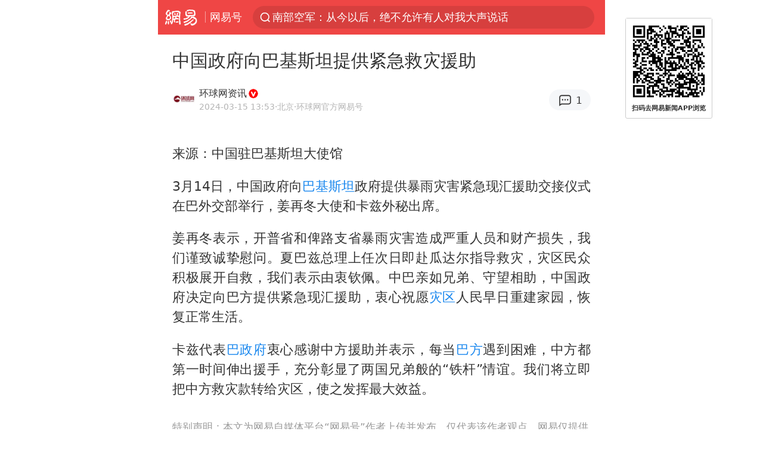

--- FILE ---
content_type: text/html; charset=utf-8
request_url: https://www.google.com/recaptcha/api2/aframe
body_size: 265
content:
<!DOCTYPE HTML><html><head><meta http-equiv="content-type" content="text/html; charset=UTF-8"></head><body><script nonce="aRpts4Ee-nZVhGsoJM3_bg">/** Anti-fraud and anti-abuse applications only. See google.com/recaptcha */ try{var clients={'sodar':'https://pagead2.googlesyndication.com/pagead/sodar?'};window.addEventListener("message",function(a){try{if(a.source===window.parent){var b=JSON.parse(a.data);var c=clients[b['id']];if(c){var d=document.createElement('img');d.src=c+b['params']+'&rc='+(localStorage.getItem("rc::a")?sessionStorage.getItem("rc::b"):"");window.document.body.appendChild(d);sessionStorage.setItem("rc::e",parseInt(sessionStorage.getItem("rc::e")||0)+1);localStorage.setItem("rc::h",'1769017258124');}}}catch(b){}});window.parent.postMessage("_grecaptcha_ready", "*");}catch(b){}</script></body></html>

--- FILE ---
content_type: text/plain; charset=utf-8
request_url: https://nex.163.com/q?c=dy&t=wap_stream&l=404&app=314EA67F&nt=4G&os=null&source=other&usergroup=e&cb=callback_1769017250033_rnd_52863835
body_size: 1965
content:
callback_1769017250033_rnd_52863835({"result":1,"ads":[{"category":"dy","location":"404","position":404,"style":"codeAD","adid":"yt-333394-5910","title":"","content":"","requestTime":1769017252437,"relatedActionLinks":[{"type":"feedback","url":"https://nex.163.com/ssp/event2?data=i6uD%2BtEkS5FvQdHHVGvyOfgd6x%2BJd7aBy5CGIX1lhAyY6SOR8nb%2FS6LMpZ2rW9rcUbbom%2FI2WMcAvhmw3j%2FF5ESG2neWSW%2BRQjhYNnYAuMNqNrJhz9N5n65whmo5rmH6fLXe4sxSKXQWKDG5jyh5myglZyL9%2FzlrBy6ppD8D4lopGQW8UFfu%2FmwOaFEnLv2%2FH1B0zYiY%2FMNyYHODZwGPnZh0UG4R9aZJO03u3o3m4rbqzG6qzze7qJS8GNgSwnLcKapauND1AsC1zHu2HxruJGPI5ZW7qJA%2BjkSlBU0yeIxo28JDIWJlSK9MYaSWSEP13yncn0TeCEONPDG%2Bw5aoHo9d4V75WhkYsVaqm6XejJ7CEAO7U0yWkp1nu8AcsMJAmhd33eIhI1Qi6KrXx2Ox09wIOTNrxbOv1dqeteaYvTxyIBHmh9l9CNSSluvEUyNyUJFjfhXQ2Kexr8sURLwOwjqM7THgChFFOO3Oul3tM2ADZqA0o08tmVT17k1FB%2F%2FfQV5Ra8sm68sPC9OV7N%2BD%2Bz4RFhlr0QLAknftZTXe8LSSIHm9RNXiip0U5ihsSmTt4fTQ6ImXdf1JejDbWjvvgTyl2OvZQGgiFPOC6zL5obkDnfCwNHxeqktNI4iav%2Bnsgge5jmG08KMtLko0oRA7nvO1yQC33D%2FPrVJMqM14z%2BXk99PuxerUSKNGt4PpE1aOeCt3WHe9Fz0w3Fl%2FRiOIs6ABUSxcHKQBGJv%2BlcIvQQV%2FBGVW9lqY85IyjyQu3Z08W%2F4fNWCGtApKjv9tnrcm25NG%2BoL9liI3Yy4jnGqNiwrdDANzHZ6d10kdqZ0ph9sTcKnJT4gO5kzET8obmG0RRFaTcFkPTOgim%2BOMpMmlWAcWBiNSncg2XhuaS6o00a%2B4W0EwoLvyv9Ut8Ll%2BP2P2ug75sAQ2UB%2FDuE%2FG%2FE7Awd6EJ2TJHInOh695Tzw8dFQloSQJdDIHHbxascjapESmySQeHh3ca0bbwD6Q0UZPdXp7BA4yFEg2xSp2d3wN0%2FzmytJ5D9iIk6FsRpFmBfAAEVAs%2FDh0vL9KDLj4u3s0YBsXUJbwom5NYCqBYSp3XchOUjI%2BBr%2BXQswKiVLuhn9POg%3D%3D&event=19&ect=reason"}],"ext_param":{},"monitor":[{"action":0,"url":"https://yp.ws.126.net/ytf/fs?mt=100&yte=[base64]&wsg=-&lks=-&ptc=1"},{"action":1,"url":"https://yp.ws.126.net/ytf/fc?mt=101&yte=[base64]&wsg=-&lks=-&ptc=1"},{"action":0,"url":"https://nex.163.com/ssp/show2?data=i6uD%2BtEkS5FvQdHHVGvyOfgd6x%2BJd7aBy5CGIX1lhAyY6SOR8nb%2FS6LMpZ2rW9rcUbbom%2FI2WMcAvhmw3j%2FF5ESG2neWSW%2BRQjhYNnYAuMNqNrJhz9N5n65whmo5rmH6fLXe4sxSKXQWKDG5jyh5myglZyL9%2FzlrBy6ppD8D4lopGQW8UFfu%2FmwOaFEnLv2%2FH1B0zYiY%2FMNyYHODZwGPnZh0UG4R9aZJO03u3o3m4rbqzG6qzze7qJS8GNgSwnLcKapauND1AsC1zHu2HxruJGPI5ZW7qJA%2BjkSlBU0yeIxo28JDIWJlSK9MYaSWSEP13yncn0TeCEONPDG%2Bw5aoHo9d4V75WhkYsVaqm6XejJ7CEAO7U0yWkp1nu8AcsMJAmhd33eIhI1Qi6KrXx2Ox09wIOTNrxbOv1dqeteaYvTxyIBHmh9l9CNSSluvEUyNyUJFjfhXQ2Kexr8sURLwOwjqM7THgChFFOO3Oul3tM2ADZqA0o08tmVT17k1FB%2F%2FfQV5Ra8sm68sPC9OV7N%2BD%2Bz4RFhlr0QLAknftZTXe8LSSIHm9RNXiip0U5ihsSmTt4fTQ6ImXdf1JejDbWjvvgTyl2OvZQGgiFPOC6zL5obkDnfCwNHxeqktNI4iav%2Bnsgge5jmG08KMtLko0oRA7nvO1yQC33D%2FPrVJMqM14z%2BXk99PuxerUSKNGt4PpE1aOeCt3WHe9Fz0w3Fl%2FRiOIs6ABUSxcHKQBGJv%2BlcIvQQV%2FBGVW9lqY85IyjyQu3Z08W%2F4fNWCGtApKjv9tnrcm25NG%2BoL9liI3Yy4jnGqNiwrdDANzHZ6d10kdqZ0ph9sTcKnJT4gO5kzET8obmG0RRFaTcFkPTOgim%2BOMpMmlWAcWBiNSncg2XhuaS6o00a%2B4W0EwoLvyv9Ut8Ll%2BP2P2ug75sAQ2UB%2FDuE%2FG%2FE7Awd6EJ2TJHInOh695Tzw8dFQloSQJdDIHHbxascjapESmySQeHh3ca0bbwD6Q0UZPdXp7BA4yFEg2xSp2d3wN0%2FzmytJ5D9iIk6FsRpFmBfAAEVAs%2FDh0vL9KDLj4u3s0YBsXUJbwom5NYCqBYSp3XchOUjI%2BBr%2BXQswKiVLuhn9POg%3D%3D&v=1&event=0&ect="},{"action":1,"url":"https://nex.163.com/ssp/click2?data=i6uD%2BtEkS5FvQdHHVGvyOfgd6x%2BJd7aBy5CGIX1lhAyY6SOR8nb%2FS6LMpZ2rW9rcUbbom%2FI2WMcAvhmw3j%2FF5ESG2neWSW%2BRQjhYNnYAuMNqNrJhz9N5n65whmo5rmH6fLXe4sxSKXQWKDG5jyh5myglZyL9%2FzlrBy6ppD8D4lopGQW8UFfu%2FmwOaFEnLv2%2FH1B0zYiY%2FMNyYHODZwGPnZh0UG4R9aZJO03u3o3m4rbqzG6qzze7qJS8GNgSwnLcKapauND1AsC1zHu2HxruJGPI5ZW7qJA%2BjkSlBU0yeIxo28JDIWJlSK9MYaSWSEP13yncn0TeCEONPDG%2Bw5aoHo9d4V75WhkYsVaqm6XejJ7CEAO7U0yWkp1nu8AcsMJAmhd33eIhI1Qi6KrXx2Ox09wIOTNrxbOv1dqeteaYvTxyIBHmh9l9CNSSluvEUyNyUJFjfhXQ2Kexr8sURLwOwjqM7THgChFFOO3Oul3tM2ADZqA0o08tmVT17k1FB%2F%2FfQV5Ra8sm68sPC9OV7N%2BD%2Bz4RFhlr0QLAknftZTXe8LSSIHm9RNXiip0U5ihsSmTt4fTQ6ImXdf1JejDbWjvvgTyl2OvZQGgiFPOC6zL5obkDnfCwNHxeqktNI4iav%2Bnsgge5jmG08KMtLko0oRA7nvO1yQC33D%2FPrVJMqM14z%2BXk99PuxerUSKNGt4PpE1aOeCt3WHe9Fz0w3Fl%2FRiOIs6ABUSxcHKQBGJv%2BlcIvQQV%2FBGVW9lqY85IyjyQu3Z08W%2F4fNWCGtApKjv9tnrcm25NG%2BoL9liI3Yy4jnGqNiwrdDANzHZ6d10kdqZ0ph9sTcKnJT4gO5kzET8obmG0RRFaTcFkPTOgim%2BOMpMmlWAcWBiNSncg2XhuaS6o00a%2B4W0EwoLvyv9Ut8Ll%2BP2P2ug75sAQ2UB%2FDuE%2FG%2FE7Awd6EJ2TJHInOh695Tzw8dFQloSQJdDIHHbxascjapESmySQeHh3ca0bbwD6Q0UZPdXp7BA4yFEg2xSp2d3wN0%2FzmytJ5D9iIk6FsRpFmBfAAEVAs%2FDh0vL9KDLj4u3s0YBsXUJbwom5NYCqBYSp3XchOUjI%2BBr%2BXQswKiVLuhn9POg%3D%3D&v=1&event=1&ect="},{"action":19,"url":"https://nex.163.com/ssp/event2?data=i6uD%2BtEkS5FvQdHHVGvyOfgd6x%2BJd7aBy5CGIX1lhAyY6SOR8nb%2FS6LMpZ2rW9rcUbbom%2FI2WMcAvhmw3j%2FF5ESG2neWSW%2BRQjhYNnYAuMNqNrJhz9N5n65whmo5rmH6fLXe4sxSKXQWKDG5jyh5myglZyL9%2FzlrBy6ppD8D4lopGQW8UFfu%2FmwOaFEnLv2%2FH1B0zYiY%2FMNyYHODZwGPnZh0UG4R9aZJO03u3o3m4rbqzG6qzze7qJS8GNgSwnLcKapauND1AsC1zHu2HxruJGPI5ZW7qJA%2BjkSlBU0yeIxo28JDIWJlSK9MYaSWSEP13yncn0TeCEONPDG%2Bw5aoHo9d4V75WhkYsVaqm6XejJ7CEAO7U0yWkp1nu8AcsMJAmhd33eIhI1Qi6KrXx2Ox09wIOTNrxbOv1dqeteaYvTxyIBHmh9l9CNSSluvEUyNyUJFjfhXQ2Kexr8sURLwOwjqM7THgChFFOO3Oul3tM2ADZqA0o08tmVT17k1FB%2F%2FfQV5Ra8sm68sPC9OV7N%2BD%2Bz4RFhlr0QLAknftZTXe8LSSIHm9RNXiip0U5ihsSmTt4fTQ6ImXdf1JejDbWjvvgTyl2OvZQGgiFPOC6zL5obkDnfCwNHxeqktNI4iav%2Bnsgge5jmG08KMtLko0oRA7nvO1yQC33D%2FPrVJMqM14z%2BXk99PuxerUSKNGt4PpE1aOeCt3WHe9Fz0w3Fl%2FRiOIs6ABUSxcHKQBGJv%2BlcIvQQV%2FBGVW9lqY85IyjyQu3Z08W%2F4fNWCGtApKjv9tnrcm25NG%2BoL9liI3Yy4jnGqNiwrdDANzHZ6d10kdqZ0ph9sTcKnJT4gO5kzET8obmG0RRFaTcFkPTOgim%2BOMpMmlWAcWBiNSncg2XhuaS6o00a%2B4W0EwoLvyv9Ut8Ll%2BP2P2ug75sAQ2UB%2FDuE%2FG%2FE7Awd6EJ2TJHInOh695Tzw8dFQloSQJdDIHHbxascjapESmySQeHh3ca0bbwD6Q0UZPdXp7BA4yFEg2xSp2d3wN0%2FzmytJ5D9iIk6FsRpFmBfAAEVAs%2FDh0vL9KDLj4u3s0YBsXUJbwom5NYCqBYSp3XchOUjI%2BBr%2BXQswKiVLuhn9POg%3D%3D&event=19&ect=feedback&act="}],"resources":null,"visibility":[{"type":"0","rate_height":"1","duration":0}],"source":"广告","htmlResource":"<!-- service=7 -->\n<!-- type=codeAD -->\n<html lang=\"zh\">\n<head>\n<script async src=\"https://securepubads.g.doubleclick.net/tag/js/gpt.js\" crossorigin=\"anonymous\"></script>\n<script>\n  window.googletag = window.googletag || {cmd: []};\n  googletag.cmd.push(function() {\n    googletag.defineSlot('/23290286939/WZZC', ['fluid'], 'div-gpt-ad-1750924116704-0').addService(googletag.pubads());\n    googletag.pubads().enableSingleRequest();\n    googletag.pubads().setTargeting('WZZC', ['WZZC']);\n    googletag.enableServices();\n  });\n</script>\n</head>\n<body>\n<!-- /23290286939/WZZC -->\n<div id='div-gpt-ad-1750924116704-0'>\n  <script>\n    googletag.cmd.push(function() { googletag.display('div-gpt-ad-1750924116704-0'); });\n  </script>\n</div>\n</body>\n</html>\n<!--sspClickMonitor-->\n<!--统计代码勿删，部署在body内-->","hasHtmlResource":1}]})

--- FILE ---
content_type: text/plain; charset=utf-8
request_url: https://nex.163.com/q?c=dy&t=wap_stream&l=401&app=314EA67F&nt=4G&os=null&source=other&usergroup=e&cb=callback_1769017250033_rnd_40915695
body_size: 1872
content:
callback_1769017250033_rnd_40915695({"result":1,"ads":[{"category":"dy","location":"401","position":401,"style":"codeAD","adid":"yt-332105-5911","title":"","content":"","requestTime":1769017252009,"relatedActionLinks":[{"type":"feedback","url":"https://nex.163.com/ssp/event2?data=rffHKIXoO9EVCB7HClcG03fx5bNhGF2hCfFRqDyRUxbZRRf4U7Kbjm%2BAfN6PapV1ynXm4Og9WMtLg7WhAgFCULWyQqSfkQi4tKpAuJtd83kZO7wkv%2Fd3LthEHjcTVWV%2FM2bg0JZ%2BN2J2DwCJ4mOnZxjq7tXZmH%2F9YKQBY9IUSDSAePetCs4BFdL0mLLBnQjD4xrtUiEGGpsn45OOlJ0qJgOtpNXG88Sb7RTcOhv5oB%2FH1beQwT39TZNWII82Nyrda9PZTNueSPqpvH8hSTen5hJGj4uLJK0u7%2FmlQCjt6hPROHXivauru96IMaBfX6w5E7cXTDesdRMzAz1wjcVCxMxHnsBJ5v6yCmhAPjhAvM60Ca9OeSjClD4JoBzJ1oGkg4OKyW8y4HB%2Bx8nLH0ZYAehK1GkIT2Q9NJIRW1EK8IQwi7whB4uEsCsuFvMukBjH4RvQXkPGFImCuHbGhv7VjQEZxzWg6O4d2toHxAPfiSagwtEDVNXqfQKNhY18bKRR4mz%2BDQ52DiuBOhXd8IrDlYddYy5kfnMj5rF3xdvVB49mSevypmECTBv9VEKiZzb6pN7zYb67nZ3B9IUZVgAHfslYUNDU%2F%2BETW0Q9hpaMjXXhdx1lLw%2BlhCOd1joGnK4%2BIvOUr6ip28%2FrPfuhp%2ByICXzNK%2BM0xcfEsDYIRWLmY4TSFJMEuteBTPqXWS5H5VarJUhbPG8Yvdm%2BkuxtMxG%2B7kNOEZu9r3OC00y%2FcbHUlDDsa8MTlk%2BaHjtRudZ9qtspCXFykvsdj48oF%2BEK%2BNAk6fhERJlK6bUOwExrlC%2Fgm5ySVWViz%2BZlV2I9%2FRjurFKa7jvMk2MrKvrjE0cyQAYpLA32b6D4Peel6eiALgJoRyspdhGoN5n%2BIGUkxA3s7rLhHN5ZuipJa81e7s8rBeDjXtbKPxmnLlj812afEcKU9J0nu3dFxgXHRXqOAdd2ol1Hpl8mUwkD0vG0YjknVDOsdOgfBQRK%2FUHgsSWnJoDMt%2FjqwYv3Xi2%2FrMa06p1wqWpWYy9GTCTSptHrSzeyGU%2FvD0H8H3ZvF6Kl7TABhmGMKW9YuAXETHxa4lOj3kDX9xqd2XvxKryRL91%2F4czGCHeGUw%3D%3D&event=19&ect=reason"}],"ext_param":{},"monitor":[{"action":0,"url":"https://yp.ws.126.net/ytf/fs?mt=100&yte=[base64]&wsg=-&lks=-&ptc=1"},{"action":1,"url":"https://yp.ws.126.net/ytf/fc?mt=101&yte=[base64]&wsg=-&lks=-&ptc=1"},{"action":0,"url":"https://nex.163.com/ssp/show2?data=rffHKIXoO9EVCB7HClcG03fx5bNhGF2hCfFRqDyRUxbZRRf4U7Kbjm%2BAfN6PapV1ynXm4Og9WMtLg7WhAgFCULWyQqSfkQi4tKpAuJtd83kZO7wkv%2Fd3LthEHjcTVWV%2FM2bg0JZ%2BN2J2DwCJ4mOnZxjq7tXZmH%2F9YKQBY9IUSDSAePetCs4BFdL0mLLBnQjD4xrtUiEGGpsn45OOlJ0qJgOtpNXG88Sb7RTcOhv5oB%2FH1beQwT39TZNWII82Nyrda9PZTNueSPqpvH8hSTen5hJGj4uLJK0u7%2FmlQCjt6hPROHXivauru96IMaBfX6w5E7cXTDesdRMzAz1wjcVCxMxHnsBJ5v6yCmhAPjhAvM60Ca9OeSjClD4JoBzJ1oGkg4OKyW8y4HB%2Bx8nLH0ZYAehK1GkIT2Q9NJIRW1EK8IQwi7whB4uEsCsuFvMukBjH4RvQXkPGFImCuHbGhv7VjQEZxzWg6O4d2toHxAPfiSagwtEDVNXqfQKNhY18bKRR4mz%2BDQ52DiuBOhXd8IrDlYddYy5kfnMj5rF3xdvVB49mSevypmECTBv9VEKiZzb6pN7zYb67nZ3B9IUZVgAHfslYUNDU%2F%2BETW0Q9hpaMjXXhdx1lLw%2BlhCOd1joGnK4%2BIvOUr6ip28%2FrPfuhp%2ByICXzNK%2BM0xcfEsDYIRWLmY4TSFJMEuteBTPqXWS5H5VarJUhbPG8Yvdm%2BkuxtMxG%2B7kNOEZu9r3OC00y%2FcbHUlDDsa8MTlk%2BaHjtRudZ9qtspCXFykvsdj48oF%2BEK%2BNAk6fhERJlK6bUOwExrlC%2Fgm5ySVWViz%2BZlV2I9%2FRjurFKa7jvMk2MrKvrjE0cyQAYpLA32b6D4Peel6eiALgJoRyspdhGoN5n%2BIGUkxA3s7rLhHN5ZuipJa81e7s8rBeDjXtbKPxmnLlj812afEcKU9J0nu3dFxgXHRXqOAdd2ol1Hpl8mUwkD0vG0YjknVDOsdOgfBQRK%2FUHgsSWnJoDMt%2FjqwYv3Xi2%2FrMa06p1wqWpWYy9GTCTSptHrSzeyGU%2FvD0H8H3ZvF6Kl7TABhmGMKW9YuAXETHxa4lOj3kDX9xqd2XvxKryRL91%2F4czGCHeGUw%3D%3D&v=1&event=0&ect="},{"action":1,"url":"https://nex.163.com/ssp/click2?data=rffHKIXoO9EVCB7HClcG03fx5bNhGF2hCfFRqDyRUxbZRRf4U7Kbjm%2BAfN6PapV1ynXm4Og9WMtLg7WhAgFCULWyQqSfkQi4tKpAuJtd83kZO7wkv%2Fd3LthEHjcTVWV%2FM2bg0JZ%2BN2J2DwCJ4mOnZxjq7tXZmH%2F9YKQBY9IUSDSAePetCs4BFdL0mLLBnQjD4xrtUiEGGpsn45OOlJ0qJgOtpNXG88Sb7RTcOhv5oB%2FH1beQwT39TZNWII82Nyrda9PZTNueSPqpvH8hSTen5hJGj4uLJK0u7%2FmlQCjt6hPROHXivauru96IMaBfX6w5E7cXTDesdRMzAz1wjcVCxMxHnsBJ5v6yCmhAPjhAvM60Ca9OeSjClD4JoBzJ1oGkg4OKyW8y4HB%2Bx8nLH0ZYAehK1GkIT2Q9NJIRW1EK8IQwi7whB4uEsCsuFvMukBjH4RvQXkPGFImCuHbGhv7VjQEZxzWg6O4d2toHxAPfiSagwtEDVNXqfQKNhY18bKRR4mz%2BDQ52DiuBOhXd8IrDlYddYy5kfnMj5rF3xdvVB49mSevypmECTBv9VEKiZzb6pN7zYb67nZ3B9IUZVgAHfslYUNDU%2F%2BETW0Q9hpaMjXXhdx1lLw%2BlhCOd1joGnK4%2BIvOUr6ip28%2FrPfuhp%2ByICXzNK%2BM0xcfEsDYIRWLmY4TSFJMEuteBTPqXWS5H5VarJUhbPG8Yvdm%2BkuxtMxG%2B7kNOEZu9r3OC00y%2FcbHUlDDsa8MTlk%2BaHjtRudZ9qtspCXFykvsdj48oF%2BEK%2BNAk6fhERJlK6bUOwExrlC%2Fgm5ySVWViz%2BZlV2I9%2FRjurFKa7jvMk2MrKvrjE0cyQAYpLA32b6D4Peel6eiALgJoRyspdhGoN5n%2BIGUkxA3s7rLhHN5ZuipJa81e7s8rBeDjXtbKPxmnLlj812afEcKU9J0nu3dFxgXHRXqOAdd2ol1Hpl8mUwkD0vG0YjknVDOsdOgfBQRK%2FUHgsSWnJoDMt%2FjqwYv3Xi2%2FrMa06p1wqWpWYy9GTCTSptHrSzeyGU%2FvD0H8H3ZvF6Kl7TABhmGMKW9YuAXETHxa4lOj3kDX9xqd2XvxKryRL91%2F4czGCHeGUw%3D%3D&v=1&event=1&ect="},{"action":19,"url":"https://nex.163.com/ssp/event2?data=rffHKIXoO9EVCB7HClcG03fx5bNhGF2hCfFRqDyRUxbZRRf4U7Kbjm%2BAfN6PapV1ynXm4Og9WMtLg7WhAgFCULWyQqSfkQi4tKpAuJtd83kZO7wkv%2Fd3LthEHjcTVWV%2FM2bg0JZ%2BN2J2DwCJ4mOnZxjq7tXZmH%2F9YKQBY9IUSDSAePetCs4BFdL0mLLBnQjD4xrtUiEGGpsn45OOlJ0qJgOtpNXG88Sb7RTcOhv5oB%2FH1beQwT39TZNWII82Nyrda9PZTNueSPqpvH8hSTen5hJGj4uLJK0u7%2FmlQCjt6hPROHXivauru96IMaBfX6w5E7cXTDesdRMzAz1wjcVCxMxHnsBJ5v6yCmhAPjhAvM60Ca9OeSjClD4JoBzJ1oGkg4OKyW8y4HB%2Bx8nLH0ZYAehK1GkIT2Q9NJIRW1EK8IQwi7whB4uEsCsuFvMukBjH4RvQXkPGFImCuHbGhv7VjQEZxzWg6O4d2toHxAPfiSagwtEDVNXqfQKNhY18bKRR4mz%2BDQ52DiuBOhXd8IrDlYddYy5kfnMj5rF3xdvVB49mSevypmECTBv9VEKiZzb6pN7zYb67nZ3B9IUZVgAHfslYUNDU%2F%2BETW0Q9hpaMjXXhdx1lLw%2BlhCOd1joGnK4%2BIvOUr6ip28%2FrPfuhp%2ByICXzNK%2BM0xcfEsDYIRWLmY4TSFJMEuteBTPqXWS5H5VarJUhbPG8Yvdm%2BkuxtMxG%2B7kNOEZu9r3OC00y%2FcbHUlDDsa8MTlk%2BaHjtRudZ9qtspCXFykvsdj48oF%2BEK%2BNAk6fhERJlK6bUOwExrlC%2Fgm5ySVWViz%2BZlV2I9%2FRjurFKa7jvMk2MrKvrjE0cyQAYpLA32b6D4Peel6eiALgJoRyspdhGoN5n%2BIGUkxA3s7rLhHN5ZuipJa81e7s8rBeDjXtbKPxmnLlj812afEcKU9J0nu3dFxgXHRXqOAdd2ol1Hpl8mUwkD0vG0YjknVDOsdOgfBQRK%2FUHgsSWnJoDMt%2FjqwYv3Xi2%2FrMa06p1wqWpWYy9GTCTSptHrSzeyGU%2FvD0H8H3ZvF6Kl7TABhmGMKW9YuAXETHxa4lOj3kDX9xqd2XvxKryRL91%2F4czGCHeGUw%3D%3D&event=19&ect=feedback&act="}],"resources":null,"visibility":[{"type":"0","rate_height":"1","duration":0}],"source":"广告","htmlResource":"<!-- service=7 -->\n<!-- type=codeAD -->\n<ins style=\"display: block;\" data-revive-zoneid=\"244\" data-revive-id=\"bc0ee6b32b55ca7bfb61c2a9dd1cf0c5\"></ins>\n<script>\n  window.reviveAsync = null;\n</script>\n<script src=\"//static.outin.cn/js/gtr/gtr.min.js\" async=\"\"></script>\n<!--sspClickMonitor-->\n<!--统计代码勿删，部署在body内-->","hasHtmlResource":1}]})

--- FILE ---
content_type: text/plain; charset=utf-8
request_url: https://nex.163.com/q?c=dy&t=wap_icon&l=403&app=314EA67F&nt=4G&os=null&source=other&usergroup=e&cb=callback_1769017250520_rnd_16185409
body_size: 1870
content:
callback_1769017250520_rnd_16185409({"result":1,"ads":[{"category":"dy","location":"403","position":403,"style":"codeAD","adid":"yt-333014-6391","title":"","content":"","requestTime":1769017252249,"relatedActionLinks":[{"type":"feedback","url":"https://nex.163.com/ssp/event2?data=8uwYa1iflwAaS3oNiNpaqE%2FZ2SvblluU4B646y04iWResVq3aonpGCOPDJC%2BbsZVj4B9tKhDN2rfnjJzzV5J175SpcCy1L0OtIJXugdJeaQMB1gsJA98b8p8xmimo02JmEn2zJr1G2YspVQwq0m5uIi9pRSn8JSRoEwkypsA9zM5KniCp0%2F1eDfz%2FSl1efZn8sI8Vkn2px7lnMCxK2Lko%2BNTR3veBzBhZuigKbrF9mrvlZt6uUQeDsP906bMOQqxAWRa1NnkcFHCHWPMTpUHQQoTf%2B%2FTDQ32mnw9ES26qqsO6omG%2B2aylEsWycOXCfjcn18W%2FFdAEhAeRyTJ5p4fnv%2BzPstvYr15FiUnQNoVXHA6zOSwGx8EWjAuec%2F6MlxIJyOHItFPWIoTQ38J17ZNQmA5mYMKg258aWQJJ4OhyYFK87MhJ9RpTH%2FZmogwtHvl%2BKqccxpqfD9JV%2F%2Fdlz7h3ypoBAxPS2hWUY8UdWYnPxUlBjM9QFU4k1FDLhtXIShGu67Zq4BMESbuALAcX7lklxgNxzLATZnrYcDufp%2Bpy2243l32ov8Swi%2FbbsRXeoUmP8I1XmRBDAwxs7r3deIinB2I6fICX4Fxu8%2FvSLiNW3XQFBxuffWmN%2BGh116SkFDYZQP%2BAmAgbAFtV0pVkks0n4iZqFiIFoQ7JiuWiVaSh7Fc60zZ4dDOk6gLowpw8VviKInc8%2BzuOAU8M0OrWThdSoz%2BwSiRPbsRN%2B5D56LsOZfTiLtVxvKjTOgflV4ydVeA9XupclbqDi9nMW3CU6zIfWA%2BDjAGRAmqk7FJVLlbFiAB65%2FfEFRTzatSmLLngY7hGY5zgfoXJ6xz6O3P%2BhPr5BUe%2B8VsKDds85aUJWLZ%2FA2EsWWP64mZfOZcQUVl1fRmv0bGjTB5h4WGQxfNEX3B8jCHB0Wlq3Tuia%2FVmrQvY9f%2BeGwTon7rW2ypaZwb1say9wyTtFHseRmyOSxcYv3T3wzTP6AkQ9ixFdft6eKFsEaxx8SgruPFvv9kB5UE0CCHd%2BUcaFRf2sYVCkrWzxur4TERZUYK3fdaKSnlGfWE8ifQ6LSu5%2BM3V8NSoshv6PLETXBAOdWRdqFrWVMXpsBrOg%3D%3D&event=19&ect=reason"}],"ext_param":{},"monitor":[{"action":0,"url":"https://yp.ws.126.net/ytf/fs?mt=100&yte=[base64]&wsg=-&lks=-&ptc=1"},{"action":1,"url":"https://yp.ws.126.net/ytf/fc?mt=101&yte=[base64]&wsg=-&lks=-&ptc=1"},{"action":0,"url":"https://nex.163.com/ssp/show2?data=8uwYa1iflwAaS3oNiNpaqE%2FZ2SvblluU4B646y04iWResVq3aonpGCOPDJC%2BbsZVj4B9tKhDN2rfnjJzzV5J175SpcCy1L0OtIJXugdJeaQMB1gsJA98b8p8xmimo02JmEn2zJr1G2YspVQwq0m5uIi9pRSn8JSRoEwkypsA9zM5KniCp0%2F1eDfz%2FSl1efZn8sI8Vkn2px7lnMCxK2Lko%2BNTR3veBzBhZuigKbrF9mrvlZt6uUQeDsP906bMOQqxAWRa1NnkcFHCHWPMTpUHQQoTf%2B%2FTDQ32mnw9ES26qqsO6omG%2B2aylEsWycOXCfjcn18W%2FFdAEhAeRyTJ5p4fnv%2BzPstvYr15FiUnQNoVXHA6zOSwGx8EWjAuec%2F6MlxIJyOHItFPWIoTQ38J17ZNQmA5mYMKg258aWQJJ4OhyYFK87MhJ9RpTH%2FZmogwtHvl%2BKqccxpqfD9JV%2F%2Fdlz7h3ypoBAxPS2hWUY8UdWYnPxUlBjM9QFU4k1FDLhtXIShGu67Zq4BMESbuALAcX7lklxgNxzLATZnrYcDufp%2Bpy2243l32ov8Swi%2FbbsRXeoUmP8I1XmRBDAwxs7r3deIinB2I6fICX4Fxu8%2FvSLiNW3XQFBxuffWmN%2BGh116SkFDYZQP%2BAmAgbAFtV0pVkks0n4iZqFiIFoQ7JiuWiVaSh7Fc60zZ4dDOk6gLowpw8VviKInc8%2BzuOAU8M0OrWThdSoz%2BwSiRPbsRN%2B5D56LsOZfTiLtVxvKjTOgflV4ydVeA9XupclbqDi9nMW3CU6zIfWA%2BDjAGRAmqk7FJVLlbFiAB65%2FfEFRTzatSmLLngY7hGY5zgfoXJ6xz6O3P%2BhPr5BUe%2B8VsKDds85aUJWLZ%2FA2EsWWP64mZfOZcQUVl1fRmv0bGjTB5h4WGQxfNEX3B8jCHB0Wlq3Tuia%2FVmrQvY9f%2BeGwTon7rW2ypaZwb1say9wyTtFHseRmyOSxcYv3T3wzTP6AkQ9ixFdft6eKFsEaxx8SgruPFvv9kB5UE0CCHd%2BUcaFRf2sYVCkrWzxur4TERZUYK3fdaKSnlGfWE8ifQ6LSu5%2BM3V8NSoshv6PLETXBAOdWRdqFrWVMXpsBrOg%3D%3D&v=1&event=0&ect="},{"action":1,"url":"https://nex.163.com/ssp/click2?data=8uwYa1iflwAaS3oNiNpaqE%2FZ2SvblluU4B646y04iWResVq3aonpGCOPDJC%2BbsZVj4B9tKhDN2rfnjJzzV5J175SpcCy1L0OtIJXugdJeaQMB1gsJA98b8p8xmimo02JmEn2zJr1G2YspVQwq0m5uIi9pRSn8JSRoEwkypsA9zM5KniCp0%2F1eDfz%2FSl1efZn8sI8Vkn2px7lnMCxK2Lko%2BNTR3veBzBhZuigKbrF9mrvlZt6uUQeDsP906bMOQqxAWRa1NnkcFHCHWPMTpUHQQoTf%2B%2FTDQ32mnw9ES26qqsO6omG%2B2aylEsWycOXCfjcn18W%2FFdAEhAeRyTJ5p4fnv%2BzPstvYr15FiUnQNoVXHA6zOSwGx8EWjAuec%2F6MlxIJyOHItFPWIoTQ38J17ZNQmA5mYMKg258aWQJJ4OhyYFK87MhJ9RpTH%2FZmogwtHvl%2BKqccxpqfD9JV%2F%2Fdlz7h3ypoBAxPS2hWUY8UdWYnPxUlBjM9QFU4k1FDLhtXIShGu67Zq4BMESbuALAcX7lklxgNxzLATZnrYcDufp%2Bpy2243l32ov8Swi%2FbbsRXeoUmP8I1XmRBDAwxs7r3deIinB2I6fICX4Fxu8%2FvSLiNW3XQFBxuffWmN%2BGh116SkFDYZQP%2BAmAgbAFtV0pVkks0n4iZqFiIFoQ7JiuWiVaSh7Fc60zZ4dDOk6gLowpw8VviKInc8%2BzuOAU8M0OrWThdSoz%2BwSiRPbsRN%2B5D56LsOZfTiLtVxvKjTOgflV4ydVeA9XupclbqDi9nMW3CU6zIfWA%2BDjAGRAmqk7FJVLlbFiAB65%2FfEFRTzatSmLLngY7hGY5zgfoXJ6xz6O3P%2BhPr5BUe%2B8VsKDds85aUJWLZ%2FA2EsWWP64mZfOZcQUVl1fRmv0bGjTB5h4WGQxfNEX3B8jCHB0Wlq3Tuia%2FVmrQvY9f%2BeGwTon7rW2ypaZwb1say9wyTtFHseRmyOSxcYv3T3wzTP6AkQ9ixFdft6eKFsEaxx8SgruPFvv9kB5UE0CCHd%2BUcaFRf2sYVCkrWzxur4TERZUYK3fdaKSnlGfWE8ifQ6LSu5%2BM3V8NSoshv6PLETXBAOdWRdqFrWVMXpsBrOg%3D%3D&v=1&event=1&ect="},{"action":19,"url":"https://nex.163.com/ssp/event2?data=8uwYa1iflwAaS3oNiNpaqE%2FZ2SvblluU4B646y04iWResVq3aonpGCOPDJC%2BbsZVj4B9tKhDN2rfnjJzzV5J175SpcCy1L0OtIJXugdJeaQMB1gsJA98b8p8xmimo02JmEn2zJr1G2YspVQwq0m5uIi9pRSn8JSRoEwkypsA9zM5KniCp0%2F1eDfz%2FSl1efZn8sI8Vkn2px7lnMCxK2Lko%2BNTR3veBzBhZuigKbrF9mrvlZt6uUQeDsP906bMOQqxAWRa1NnkcFHCHWPMTpUHQQoTf%2B%2FTDQ32mnw9ES26qqsO6omG%2B2aylEsWycOXCfjcn18W%2FFdAEhAeRyTJ5p4fnv%2BzPstvYr15FiUnQNoVXHA6zOSwGx8EWjAuec%2F6MlxIJyOHItFPWIoTQ38J17ZNQmA5mYMKg258aWQJJ4OhyYFK87MhJ9RpTH%2FZmogwtHvl%2BKqccxpqfD9JV%2F%2Fdlz7h3ypoBAxPS2hWUY8UdWYnPxUlBjM9QFU4k1FDLhtXIShGu67Zq4BMESbuALAcX7lklxgNxzLATZnrYcDufp%2Bpy2243l32ov8Swi%2FbbsRXeoUmP8I1XmRBDAwxs7r3deIinB2I6fICX4Fxu8%2FvSLiNW3XQFBxuffWmN%2BGh116SkFDYZQP%2BAmAgbAFtV0pVkks0n4iZqFiIFoQ7JiuWiVaSh7Fc60zZ4dDOk6gLowpw8VviKInc8%2BzuOAU8M0OrWThdSoz%2BwSiRPbsRN%2B5D56LsOZfTiLtVxvKjTOgflV4ydVeA9XupclbqDi9nMW3CU6zIfWA%2BDjAGRAmqk7FJVLlbFiAB65%2FfEFRTzatSmLLngY7hGY5zgfoXJ6xz6O3P%2BhPr5BUe%2B8VsKDds85aUJWLZ%2FA2EsWWP64mZfOZcQUVl1fRmv0bGjTB5h4WGQxfNEX3B8jCHB0Wlq3Tuia%2FVmrQvY9f%2BeGwTon7rW2ypaZwb1say9wyTtFHseRmyOSxcYv3T3wzTP6AkQ9ixFdft6eKFsEaxx8SgruPFvv9kB5UE0CCHd%2BUcaFRf2sYVCkrWzxur4TERZUYK3fdaKSnlGfWE8ifQ6LSu5%2BM3V8NSoshv6PLETXBAOdWRdqFrWVMXpsBrOg%3D%3D&event=19&ect=feedback&act="}],"resources":null,"visibility":[{"type":"0","rate_height":"1","duration":0}],"source":"广告","htmlResource":"<!-- service=7 -->\n<!-- type=codeAD -->\n<!-- 网易-手机网平台-文章内页-浮标(其他渠道) -->\n<ins style=\"display: block;\" data-revive-zoneid=\"551\" data-revive-id=\"bc0ee6b32b55ca7bfb61c2a9dd1cf0c5\"></ins>\n<script>\n    window.reviveAsync = null;\n</script>\n<script src=\"https://static.outin.cn/js/gtr/gtr.min.js\" async=\"\"></script>\n<!--sspClickMonitor-->\n<!--统计代码勿删，部署在body内-->","hasHtmlResource":1}]})

--- FILE ---
content_type: text/plain; charset=utf-8
request_url: https://nex.163.com/q?c=dy&t=wap_column990x172&l=418&app=314EA67F&nt=4G&os=null&source=other&usergroup=e&cb=callback_1769017250032_rnd_5592144
body_size: 1951
content:
callback_1769017250032_rnd_5592144({"result":1,"ads":[{"category":"dy","location":"418","position":418,"style":"codeAD","adid":"yt-333393-5912","title":"","content":"","requestTime":1769017252207,"relatedActionLinks":[{"type":"feedback","url":"https://nex.163.com/ssp/event2?data=Y9IrbeFMXXpgDyFJj%2BxPrOa02aaPUYtZEKo%2FZiRDgYWmtjKkyMv1a00FP9%2FE1HJ0278vw0MOKTXBd0rWogGd7YeWLDYq7Z8tgp%2BG%2BwV1Xvzo10IKyWK5ntUiuCiCO0dm%2FXLBN7ITKk%2BMm3uxL9MxduNkyEeZAn4d7RnAZUz6y6YIu%2FcMnxYu2QtMC7sJJJCgG7TELWwI5hgJLdYC4viWSXLLGCK33kHe4dS0vLXbAJft%2FKcuRWCcvC2rZjEWlzkiRtVlFu0wk37B2OMjfgZmhfr8bhBR9PkifMphAHiKY72Iv7pMeFAvuR2xaFQBXEhd5P7woSuwybO5cOhEoW7%2Bj2tqDU5Qses%2FeJHp%2F2xPwnwZxQYe%2BlpSXhExsGmCEpDugblo4L%2F3ZIWfXwGvY3D49K0NRzSxl%2B%2B6Ys92mzpAAaZ7XNeYkVjtKbnvc3%2FjnTH6r9PgMKSz2rnmAUjTiJeNnJ61I%2BX9NJDzVBBQyDi%2B0PlDk1WEonBW%2BxbTkEMWPtcXt7n%2BgA%2B7qjCfCAcjgVofQm5SIKoQCTCMGK2%2FHMoR0StrWEo62oxyqhXMUdUC0Q8NBaBJuKEvO%2Fh1rJXMQsEi%2FsH0xq2BNwTU2Xt%2BTxSZ0NGgehFu7v6nT%2Bndir11aylrjFsd3JaKv5Zl%2B4AChrqtfwWNTH0feZGyTIkKU5ur38HYdHpoymSBMR8KJLejDVZFP%2Fr95agaZTBaw%2BjbnvcuwZ%2BLYWeO4p2alIqN9TtOeDUi1dlZiEm6GAHcvRUucGW30lyf2kJn1t%2BncjC3c0m7VSfQmLwJSW%2BTraNyGoEgtPdj1iHR36vxX8iFLYX6%2BlWYnWgPROGHcVBaNhEpIZNGHZluY2jryyuN5Jd%2BiiPxdBKHy%2FfYYxO%2BkOFHhWF5wFsP25s9XDvG%2FgVe26GjmdxKpHb5r7enmt9v3JxzzGyMwzgm%2F%2BKaBgQN6Wl4vU2KUTXyIjC%2FiyWLmPxZlvIwKpzOJTWcuDxY%2BqEwQksytFi0Pqce5O2hZ%2BlcBLl%2FbHhS%2Ft4OvsMgnN%2FhTkbbpY0rS4MkTv5CcGrAKhFwqhpPiMQikOclA1XJilj0O6I3X8%2BtADb8g4M3kszuemPZD0B5l2JNm6Nd%2BsekZfbcaFipvLXVWVf8NzlU5z9qK1buLt0xWA97&event=19&ect=reason"}],"ext_param":{},"monitor":[{"action":0,"url":"https://yp.ws.126.net/ytf/fs?mt=100&yte=[base64]&wsg=-&lks=-&ptc=1"},{"action":1,"url":"https://yp.ws.126.net/ytf/fc?mt=101&yte=[base64]&wsg=-&lks=-&ptc=1"},{"action":0,"url":"https://nex.163.com/ssp/show2?data=Y9IrbeFMXXpgDyFJj%2BxPrOa02aaPUYtZEKo%2FZiRDgYWmtjKkyMv1a00FP9%2FE1HJ0278vw0MOKTXBd0rWogGd7YeWLDYq7Z8tgp%2BG%2BwV1Xvzo10IKyWK5ntUiuCiCO0dm%2FXLBN7ITKk%2BMm3uxL9MxduNkyEeZAn4d7RnAZUz6y6YIu%2FcMnxYu2QtMC7sJJJCgG7TELWwI5hgJLdYC4viWSXLLGCK33kHe4dS0vLXbAJft%2FKcuRWCcvC2rZjEWlzkiRtVlFu0wk37B2OMjfgZmhfr8bhBR9PkifMphAHiKY72Iv7pMeFAvuR2xaFQBXEhd5P7woSuwybO5cOhEoW7%2Bj2tqDU5Qses%2FeJHp%2F2xPwnwZxQYe%2BlpSXhExsGmCEpDugblo4L%2F3ZIWfXwGvY3D49K0NRzSxl%2B%2B6Ys92mzpAAaZ7XNeYkVjtKbnvc3%2FjnTH6r9PgMKSz2rnmAUjTiJeNnJ61I%2BX9NJDzVBBQyDi%2B0PlDk1WEonBW%2BxbTkEMWPtcXt7n%2BgA%2B7qjCfCAcjgVofQm5SIKoQCTCMGK2%2FHMoR0StrWEo62oxyqhXMUdUC0Q8NBaBJuKEvO%2Fh1rJXMQsEi%2FsH0xq2BNwTU2Xt%2BTxSZ0NGgehFu7v6nT%2Bndir11aylrjFsd3JaKv5Zl%2B4AChrqtfwWNTH0feZGyTIkKU5ur38HYdHpoymSBMR8KJLejDVZFP%2Fr95agaZTBaw%2BjbnvcuwZ%2BLYWeO4p2alIqN9TtOeDUi1dlZiEm6GAHcvRUucGW30lyf2kJn1t%2BncjC3c0m7VSfQmLwJSW%2BTraNyGoEgtPdj1iHR36vxX8iFLYX6%2BlWYnWgPROGHcVBaNhEpIZNGHZluY2jryyuN5Jd%2BiiPxdBKHy%2FfYYxO%2BkOFHhWF5wFsP25s9XDvG%2FgVe26GjmdxKpHb5r7enmt9v3JxzzGyMwzgm%2F%2BKaBgQN6Wl4vU2KUTXyIjC%2FiyWLmPxZlvIwKpzOJTWcuDxY%2BqEwQksytFi0Pqce5O2hZ%2BlcBLl%2FbHhS%2Ft4OvsMgnN%2FhTkbbpY0rS4MkTv5CcGrAKhFwqhpPiMQikOclA1XJilj0O6I3X8%2BtADb8g4M3kszuemPZD0B5l2JNm6Nd%2BsekZfbcaFipvLXVWVf8NzlU5z9qK1buLt0xWA97&v=1&event=0&ect="},{"action":1,"url":"https://nex.163.com/ssp/click2?data=Y9IrbeFMXXpgDyFJj%2BxPrOa02aaPUYtZEKo%2FZiRDgYWmtjKkyMv1a00FP9%2FE1HJ0278vw0MOKTXBd0rWogGd7YeWLDYq7Z8tgp%2BG%2BwV1Xvzo10IKyWK5ntUiuCiCO0dm%2FXLBN7ITKk%2BMm3uxL9MxduNkyEeZAn4d7RnAZUz6y6YIu%2FcMnxYu2QtMC7sJJJCgG7TELWwI5hgJLdYC4viWSXLLGCK33kHe4dS0vLXbAJft%2FKcuRWCcvC2rZjEWlzkiRtVlFu0wk37B2OMjfgZmhfr8bhBR9PkifMphAHiKY72Iv7pMeFAvuR2xaFQBXEhd5P7woSuwybO5cOhEoW7%2Bj2tqDU5Qses%2FeJHp%2F2xPwnwZxQYe%2BlpSXhExsGmCEpDugblo4L%2F3ZIWfXwGvY3D49K0NRzSxl%2B%2B6Ys92mzpAAaZ7XNeYkVjtKbnvc3%2FjnTH6r9PgMKSz2rnmAUjTiJeNnJ61I%2BX9NJDzVBBQyDi%2B0PlDk1WEonBW%2BxbTkEMWPtcXt7n%2BgA%2B7qjCfCAcjgVofQm5SIKoQCTCMGK2%2FHMoR0StrWEo62oxyqhXMUdUC0Q8NBaBJuKEvO%2Fh1rJXMQsEi%2FsH0xq2BNwTU2Xt%2BTxSZ0NGgehFu7v6nT%2Bndir11aylrjFsd3JaKv5Zl%2B4AChrqtfwWNTH0feZGyTIkKU5ur38HYdHpoymSBMR8KJLejDVZFP%2Fr95agaZTBaw%2BjbnvcuwZ%2BLYWeO4p2alIqN9TtOeDUi1dlZiEm6GAHcvRUucGW30lyf2kJn1t%2BncjC3c0m7VSfQmLwJSW%2BTraNyGoEgtPdj1iHR36vxX8iFLYX6%2BlWYnWgPROGHcVBaNhEpIZNGHZluY2jryyuN5Jd%2BiiPxdBKHy%2FfYYxO%2BkOFHhWF5wFsP25s9XDvG%2FgVe26GjmdxKpHb5r7enmt9v3JxzzGyMwzgm%2F%2BKaBgQN6Wl4vU2KUTXyIjC%2FiyWLmPxZlvIwKpzOJTWcuDxY%2BqEwQksytFi0Pqce5O2hZ%2BlcBLl%2FbHhS%2Ft4OvsMgnN%2FhTkbbpY0rS4MkTv5CcGrAKhFwqhpPiMQikOclA1XJilj0O6I3X8%2BtADb8g4M3kszuemPZD0B5l2JNm6Nd%2BsekZfbcaFipvLXVWVf8NzlU5z9qK1buLt0xWA97&v=1&event=1&ect="},{"action":19,"url":"https://nex.163.com/ssp/event2?data=Y9IrbeFMXXpgDyFJj%2BxPrOa02aaPUYtZEKo%2FZiRDgYWmtjKkyMv1a00FP9%2FE1HJ0278vw0MOKTXBd0rWogGd7YeWLDYq7Z8tgp%2BG%2BwV1Xvzo10IKyWK5ntUiuCiCO0dm%2FXLBN7ITKk%2BMm3uxL9MxduNkyEeZAn4d7RnAZUz6y6YIu%2FcMnxYu2QtMC7sJJJCgG7TELWwI5hgJLdYC4viWSXLLGCK33kHe4dS0vLXbAJft%2FKcuRWCcvC2rZjEWlzkiRtVlFu0wk37B2OMjfgZmhfr8bhBR9PkifMphAHiKY72Iv7pMeFAvuR2xaFQBXEhd5P7woSuwybO5cOhEoW7%2Bj2tqDU5Qses%2FeJHp%2F2xPwnwZxQYe%2BlpSXhExsGmCEpDugblo4L%2F3ZIWfXwGvY3D49K0NRzSxl%2B%2B6Ys92mzpAAaZ7XNeYkVjtKbnvc3%2FjnTH6r9PgMKSz2rnmAUjTiJeNnJ61I%2BX9NJDzVBBQyDi%2B0PlDk1WEonBW%2BxbTkEMWPtcXt7n%2BgA%2B7qjCfCAcjgVofQm5SIKoQCTCMGK2%2FHMoR0StrWEo62oxyqhXMUdUC0Q8NBaBJuKEvO%2Fh1rJXMQsEi%2FsH0xq2BNwTU2Xt%2BTxSZ0NGgehFu7v6nT%2Bndir11aylrjFsd3JaKv5Zl%2B4AChrqtfwWNTH0feZGyTIkKU5ur38HYdHpoymSBMR8KJLejDVZFP%2Fr95agaZTBaw%2BjbnvcuwZ%2BLYWeO4p2alIqN9TtOeDUi1dlZiEm6GAHcvRUucGW30lyf2kJn1t%2BncjC3c0m7VSfQmLwJSW%2BTraNyGoEgtPdj1iHR36vxX8iFLYX6%2BlWYnWgPROGHcVBaNhEpIZNGHZluY2jryyuN5Jd%2BiiPxdBKHy%2FfYYxO%2BkOFHhWF5wFsP25s9XDvG%2FgVe26GjmdxKpHb5r7enmt9v3JxzzGyMwzgm%2F%2BKaBgQN6Wl4vU2KUTXyIjC%2FiyWLmPxZlvIwKpzOJTWcuDxY%2BqEwQksytFi0Pqce5O2hZ%2BlcBLl%2FbHhS%2Ft4OvsMgnN%2FhTkbbpY0rS4MkTv5CcGrAKhFwqhpPiMQikOclA1XJilj0O6I3X8%2BtADb8g4M3kszuemPZD0B5l2JNm6Nd%2BsekZfbcaFipvLXVWVf8NzlU5z9qK1buLt0xWA97&event=19&ect=feedback&act="}],"resources":null,"visibility":[{"type":"0","rate_height":"1","duration":0}],"source":"广告","htmlResource":"<!-- service=7 -->\n<!-- type=codeAD -->\n<!DOCTYPE html>\n<html lang=\"zh\">\n<head>\n<script async src=\"https://securepubads.g.doubleclick.net/tag/js/gpt.js\" crossorigin=\"anonymous\"></script>\n<script>\n  window.googletag = window.googletag || {cmd: []};\n  googletag.cmd.push(function() {\n    googletag.defineSlot('/23290286939/WZXFTL', ['fluid'], 'div-gpt-ad-1750923519303-0').addService(googletag.pubads());\n    googletag.pubads().enableSingleRequest();\n    googletag.pubads().setTargeting('WZXBTL', ['WZXBTL']);\n    googletag.enableServices();\n  });\n</script>\n</head>\n<body>\n<!-- /23290286939/WZXFTL -->\n<div id='div-gpt-ad-1750923519303-0'>\n  <script>\n    googletag.cmd.push(function() { googletag.display('div-gpt-ad-1750923519303-0'); });\n  </script>\n</div>\n</body>\n</html>","hasHtmlResource":1}]})

--- FILE ---
content_type: text/plain; charset=utf-8
request_url: https://nex.163.com/q?c=dy&t=wap_stream&l=407&app=314EA67F&nt=4G&os=null&source=other&usergroup=e&cb=callback_1769017250034_rnd_82514050
body_size: 2044
content:
callback_1769017250034_rnd_82514050({"result":1,"ads":[{"category":"dy","location":"407","position":407,"style":"codeAD","adid":"yt-333420-6941","title":"","content":"","requestTime":1769017252035,"relatedActionLinks":[{"type":"feedback","url":"https://nex.163.com/ssp/event2?data=XnBdoxpakNqrf8yKxnUD3ioFo3T19c5H0w7f8udWfBievss10ZUrQLdACDIN%2FOuU2INjIZ%2FKkP4K4fWwDqUJnhUNhbuHDJ4wJttvJ0gOoHJDdf4Og%2BucxGRjk47mHvSC3Nbp%2Bn93neLwR1b%2BBaQHz0qfst0MzHRqtrWcs1EpWq7UtyDej4%2ByZvjSu5DCpnfS8A%2B%2F1%2BXFysaAe21LVm5HvcGMKRfJqitS28aY5HyAvmgDyfWNAiZ5oHmD4J51dTr6zAc%2FJAQn4aOfu0cnm1mjFmc4Xkub37fqrPMmzLV%2Bd87j%2BPJoJ4AQN4fD7d1N4mqomlfpSwScfVvR4cipz5PvLyzd3syUqBgp79VYifUgJ2wFy9%2F%2ByTnAot%2FHQQ5YObo5fUBGhfW761caWU7B5hU50dsEllbKb8oEnhRL%2FRlZxmex%2BbtIbAxRmqw8TK62%2BPTI3e0Btb5nZR14pej%2FBAuax8GhdOmVVHYMbsTzAKZMpAXXlNy2NxXz%2BljSF3rpaXIGyv9b5w6e5w2zULFDF3iL3aeNZCUGNCEFJDeVcw8PQM2TYVIeTZv0BFjV0J2KhLSvjIJxFqzRSbWW699UglhKg1LcudkH%2FH%2F7r8eOfj1sP4YspB3Ic16cJUYEKtW6cjCvSO59G058K2duwn6US8c7RPo%2B3MVstmYK80oU%2BITnfXLnnOJshggQH%2FuY%2BjGoqgYUu8b1z5kiRoX87nyEc8DNwNERjrejRrcxBmHcCDOWIDb%2BPpAzAmD%2BIt5RWgOTioroxEFRc%2Bq8el%2FUdACKPiI7q8ywt2Ix8hBmMgwshTeIvl122Pbu6tIgjsGc7qBwhDu7W%2FSMfdxloXx7VsqJoHVjFFbMrdsNhmGK%2BQOd0AAGw9CnHorqBrPqFd4jXbdIbZBXfI2gD%2F9gED4vN2Yky0MSCEuxGw8FdA7oB%2BnuCEQIw%2BpwXuEsqUN9V3OXChxclIiK%2FLpv6MG9DwYEJGzWeBfJE%2BVi3Gus6hjWIy0mbODZhrRxb5CYI1Mw5Lj1e1Mx%2Bcs%2B4r87Wm6XrZNnZis53KYlhVxrBnbqzHgoXpLWieccqUCxgrV2wOlGh2EKMvn7RGTgMWrlrZ%2Falm49aFL4PXHLuQ%3D%3D&event=19&ect=reason"}],"ext_param":{},"monitor":[{"action":0,"url":"https://yp.ws.126.net/ytf/fs?mt=100&yte=[base64]&wsg=-&lks=-&ptc=1"},{"action":1,"url":"https://yp.ws.126.net/ytf/fc?mt=101&yte=[base64]&wsg=-&lks=-&ptc=1"},{"action":0,"url":"https://nex.163.com/ssp/show2?data=XnBdoxpakNqrf8yKxnUD3ioFo3T19c5H0w7f8udWfBievss10ZUrQLdACDIN%2FOuU2INjIZ%2FKkP4K4fWwDqUJnhUNhbuHDJ4wJttvJ0gOoHJDdf4Og%2BucxGRjk47mHvSC3Nbp%2Bn93neLwR1b%2BBaQHz0qfst0MzHRqtrWcs1EpWq7UtyDej4%2ByZvjSu5DCpnfS8A%2B%2F1%2BXFysaAe21LVm5HvcGMKRfJqitS28aY5HyAvmgDyfWNAiZ5oHmD4J51dTr6zAc%2FJAQn4aOfu0cnm1mjFmc4Xkub37fqrPMmzLV%2Bd87j%2BPJoJ4AQN4fD7d1N4mqomlfpSwScfVvR4cipz5PvLyzd3syUqBgp79VYifUgJ2wFy9%2F%2ByTnAot%2FHQQ5YObo5fUBGhfW761caWU7B5hU50dsEllbKb8oEnhRL%2FRlZxmex%2BbtIbAxRmqw8TK62%2BPTI3e0Btb5nZR14pej%2FBAuax8GhdOmVVHYMbsTzAKZMpAXXlNy2NxXz%2BljSF3rpaXIGyv9b5w6e5w2zULFDF3iL3aeNZCUGNCEFJDeVcw8PQM2TYVIeTZv0BFjV0J2KhLSvjIJxFqzRSbWW699UglhKg1LcudkH%2FH%2F7r8eOfj1sP4YspB3Ic16cJUYEKtW6cjCvSO59G058K2duwn6US8c7RPo%2B3MVstmYK80oU%2BITnfXLnnOJshggQH%2FuY%2BjGoqgYUu8b1z5kiRoX87nyEc8DNwNERjrejRrcxBmHcCDOWIDb%2BPpAzAmD%2BIt5RWgOTioroxEFRc%2Bq8el%2FUdACKPiI7q8ywt2Ix8hBmMgwshTeIvl122Pbu6tIgjsGc7qBwhDu7W%2FSMfdxloXx7VsqJoHVjFFbMrdsNhmGK%2BQOd0AAGw9CnHorqBrPqFd4jXbdIbZBXfI2gD%2F9gED4vN2Yky0MSCEuxGw8FdA7oB%2BnuCEQIw%2BpwXuEsqUN9V3OXChxclIiK%2FLpv6MG9DwYEJGzWeBfJE%2BVi3Gus6hjWIy0mbODZhrRxb5CYI1Mw5Lj1e1Mx%2Bcs%2B4r87Wm6XrZNnZis53KYlhVxrBnbqzHgoXpLWieccqUCxgrV2wOlGh2EKMvn7RGTgMWrlrZ%2Falm49aFL4PXHLuQ%3D%3D&v=1&event=0&ect="},{"action":1,"url":"https://nex.163.com/ssp/click2?data=XnBdoxpakNqrf8yKxnUD3ioFo3T19c5H0w7f8udWfBievss10ZUrQLdACDIN%2FOuU2INjIZ%2FKkP4K4fWwDqUJnhUNhbuHDJ4wJttvJ0gOoHJDdf4Og%2BucxGRjk47mHvSC3Nbp%2Bn93neLwR1b%2BBaQHz0qfst0MzHRqtrWcs1EpWq7UtyDej4%2ByZvjSu5DCpnfS8A%2B%2F1%2BXFysaAe21LVm5HvcGMKRfJqitS28aY5HyAvmgDyfWNAiZ5oHmD4J51dTr6zAc%2FJAQn4aOfu0cnm1mjFmc4Xkub37fqrPMmzLV%2Bd87j%2BPJoJ4AQN4fD7d1N4mqomlfpSwScfVvR4cipz5PvLyzd3syUqBgp79VYifUgJ2wFy9%2F%2ByTnAot%2FHQQ5YObo5fUBGhfW761caWU7B5hU50dsEllbKb8oEnhRL%2FRlZxmex%2BbtIbAxRmqw8TK62%2BPTI3e0Btb5nZR14pej%2FBAuax8GhdOmVVHYMbsTzAKZMpAXXlNy2NxXz%2BljSF3rpaXIGyv9b5w6e5w2zULFDF3iL3aeNZCUGNCEFJDeVcw8PQM2TYVIeTZv0BFjV0J2KhLSvjIJxFqzRSbWW699UglhKg1LcudkH%2FH%2F7r8eOfj1sP4YspB3Ic16cJUYEKtW6cjCvSO59G058K2duwn6US8c7RPo%2B3MVstmYK80oU%2BITnfXLnnOJshggQH%2FuY%2BjGoqgYUu8b1z5kiRoX87nyEc8DNwNERjrejRrcxBmHcCDOWIDb%2BPpAzAmD%2BIt5RWgOTioroxEFRc%2Bq8el%2FUdACKPiI7q8ywt2Ix8hBmMgwshTeIvl122Pbu6tIgjsGc7qBwhDu7W%2FSMfdxloXx7VsqJoHVjFFbMrdsNhmGK%2BQOd0AAGw9CnHorqBrPqFd4jXbdIbZBXfI2gD%2F9gED4vN2Yky0MSCEuxGw8FdA7oB%2BnuCEQIw%2BpwXuEsqUN9V3OXChxclIiK%2FLpv6MG9DwYEJGzWeBfJE%2BVi3Gus6hjWIy0mbODZhrRxb5CYI1Mw5Lj1e1Mx%2Bcs%2B4r87Wm6XrZNnZis53KYlhVxrBnbqzHgoXpLWieccqUCxgrV2wOlGh2EKMvn7RGTgMWrlrZ%2Falm49aFL4PXHLuQ%3D%3D&v=1&event=1&ect="},{"action":19,"url":"https://nex.163.com/ssp/event2?data=XnBdoxpakNqrf8yKxnUD3ioFo3T19c5H0w7f8udWfBievss10ZUrQLdACDIN%2FOuU2INjIZ%2FKkP4K4fWwDqUJnhUNhbuHDJ4wJttvJ0gOoHJDdf4Og%2BucxGRjk47mHvSC3Nbp%2Bn93neLwR1b%2BBaQHz0qfst0MzHRqtrWcs1EpWq7UtyDej4%2ByZvjSu5DCpnfS8A%2B%2F1%2BXFysaAe21LVm5HvcGMKRfJqitS28aY5HyAvmgDyfWNAiZ5oHmD4J51dTr6zAc%2FJAQn4aOfu0cnm1mjFmc4Xkub37fqrPMmzLV%2Bd87j%2BPJoJ4AQN4fD7d1N4mqomlfpSwScfVvR4cipz5PvLyzd3syUqBgp79VYifUgJ2wFy9%2F%2ByTnAot%2FHQQ5YObo5fUBGhfW761caWU7B5hU50dsEllbKb8oEnhRL%2FRlZxmex%2BbtIbAxRmqw8TK62%2BPTI3e0Btb5nZR14pej%2FBAuax8GhdOmVVHYMbsTzAKZMpAXXlNy2NxXz%2BljSF3rpaXIGyv9b5w6e5w2zULFDF3iL3aeNZCUGNCEFJDeVcw8PQM2TYVIeTZv0BFjV0J2KhLSvjIJxFqzRSbWW699UglhKg1LcudkH%2FH%2F7r8eOfj1sP4YspB3Ic16cJUYEKtW6cjCvSO59G058K2duwn6US8c7RPo%2B3MVstmYK80oU%2BITnfXLnnOJshggQH%2FuY%2BjGoqgYUu8b1z5kiRoX87nyEc8DNwNERjrejRrcxBmHcCDOWIDb%2BPpAzAmD%2BIt5RWgOTioroxEFRc%2Bq8el%2FUdACKPiI7q8ywt2Ix8hBmMgwshTeIvl122Pbu6tIgjsGc7qBwhDu7W%2FSMfdxloXx7VsqJoHVjFFbMrdsNhmGK%2BQOd0AAGw9CnHorqBrPqFd4jXbdIbZBXfI2gD%2F9gED4vN2Yky0MSCEuxGw8FdA7oB%2BnuCEQIw%2BpwXuEsqUN9V3OXChxclIiK%2FLpv6MG9DwYEJGzWeBfJE%2BVi3Gus6hjWIy0mbODZhrRxb5CYI1Mw5Lj1e1Mx%2Bcs%2B4r87Wm6XrZNnZis53KYlhVxrBnbqzHgoXpLWieccqUCxgrV2wOlGh2EKMvn7RGTgMWrlrZ%2Falm49aFL4PXHLuQ%3D%3D&event=19&ect=feedback&act="}],"resources":null,"visibility":[{"type":"0","rate_height":"1","duration":0}],"source":"广告","htmlResource":"<!-- service=7 -->\n<!-- type=codeAD -->\n<html lang=\"zh\">\n<head>\n<script async src=\"https://securepubads.g.doubleclick.net/tag/js/gpt.js\" crossorigin=\"anonymous\"></script>\n<script>\n  window.googletag = window.googletag || {cmd: []};\n  googletag.cmd.push(function() {\n    googletag.defineSlot('/23290286939/WZET', ['fluid'], 'div-gpt-ad-1750925511606-0').addService(googletag.pubads());\n    googletag.pubads().enableSingleRequest();\n    googletag.pubads().setTargeting('WZET', ['WZET']);\n    googletag.enableServices();\n  });\n</script>\n</head>\n<body>\n<!-- /23290286939/WZET -->\n<div id='div-gpt-ad-1750925511606-0'>\n  <script>\n    googletag.cmd.push(function() { googletag.display('div-gpt-ad-1750925511606-0'); });\n  </script>\n</div>\n</body>\n</html>\n<!--sspClickMonitor-->\n<!--统计代码勿删，部署在body内-->","hasHtmlResource":1}]})

--- FILE ---
content_type: text/plain; charset=utf-8
request_url: https://nex.163.com/q?c=dy&t=wap_column&l=402&app=314EA67F&nt=4G&os=null&source=other&usergroup=e&cb=callback_1769017250018_rnd_35298955
body_size: 2051
content:
callback_1769017250018_rnd_35298955({"result":1,"ads":[{"category":"dy","location":"402","position":402,"style":"codeAD","adid":"yt-333392-5913","title":"","content":"","requestTime":1769017251919,"relatedActionLinks":[{"type":"feedback","url":"https://nex.163.com/ssp/event2?data=iwrUs8yzaCHdpAhMEqUHJT%2BiKo8dqCkcWU9cH4ASipvy9PphPAoaGZ1U8cywjnkmiCja1oBg6%2BJAxClmn6GRVYqREX%2BMznta7Tw1Z1daSADmqkTMh3C%2FWo6LhWP%2FhrI8etWhCfBCIdO1LXyG6050y0kEIvhZqtu7RqwOJNOhi7VWRPCpsZyOgr%2F42f3v%2B64eeYOeCmb4%2BlI87tXDZr8DIJGwKWlraStv3GEoTUNTT3tki74Dx34uU2PMxLr%2BnCbsmpeyU5y86pr3aTZB09wJgj3A39ZUapGi7OPowmRuA9pdErUZdXgtRI0t8AhK5uSiUbPafE32w2U18ueZC1vuh09uteky85P%2B0XVH6y0CcEx4yKOWFr7GQsVjlUsvMui%2FXRmPhQBXJTqixS4ECmygPZGCPT47VKiT95YO6BCPeUtrbQLkMnJEPuLHeBdok3alFXVchKc2NBU8UjCTkuWFAXF8dUJWUklMk5YIdjzWtcag6t2CN75qVZola7PG1caJbahE8LPhQdmmsyZBrkMdskCBzL9QLTBAU6uwoYBLQ5VMHVUx%2FOF5f3rzIIKtmQ7GKLqOMiECIw5Hkk3CRl5fENeAq%2BdvxzDPZB%2B%2BNjZb27HQMvJ2ElpV4qnWWzAlKUMh6guY5GnvbAMxsjfYE3FBwJZ0x6pt9dyepElruWOWfx8nK028tucucSuOxcsmjDaQmn6Rm%2FmGGz1hlvxlf9iY0JL40WXNu3mhQBcc0af4pWAFFyCG3PcPmvtYhX5r30%2BmkPVauDSu%2F%2F9bG9PCEQjTFi5kWPWrXuj4eJrqZr29Kvy4sKkD9NLGCaJyQw92VvTx5Xyw1a3fWD935I1S5F6ouOVMmG6NQxRBNiouQOj2TTLNCkMUiChME8HO1XjyJtUBDs%2F%2F%2BkOALX3HNNUD6sCbQVKvbIrpp1TpID08gehjARsHbGeAKfM3QqNHTL8dVWYma4wT1YxF%2BEZMF5%2BSMoWvddmjjQtqBaUvKYtZX6LT2MlPhLSEy9rhzEASSIlIx13CTQz8zLbm9xkzcvaPiyF5e73%2BxBZjIcLZJJpZke8PiLrwIhq7AOXZm%2BHMt2aw9yiqNhoIzAU2vESZYmAEI78tVg%3D%3D&event=19&ect=reason"}],"ext_param":{},"monitor":[{"action":0,"url":"https://yp.ws.126.net/ytf/fs?mt=100&yte=[base64]&wsg=-&lks=-&ptc=1"},{"action":1,"url":"https://yp.ws.126.net/ytf/fc?mt=101&yte=[base64]&wsg=-&lks=-&ptc=1"},{"action":0,"url":"https://nex.163.com/ssp/show2?data=iwrUs8yzaCHdpAhMEqUHJT%2BiKo8dqCkcWU9cH4ASipvy9PphPAoaGZ1U8cywjnkmiCja1oBg6%2BJAxClmn6GRVYqREX%2BMznta7Tw1Z1daSADmqkTMh3C%2FWo6LhWP%2FhrI8etWhCfBCIdO1LXyG6050y0kEIvhZqtu7RqwOJNOhi7VWRPCpsZyOgr%2F42f3v%2B64eeYOeCmb4%2BlI87tXDZr8DIJGwKWlraStv3GEoTUNTT3tki74Dx34uU2PMxLr%2BnCbsmpeyU5y86pr3aTZB09wJgj3A39ZUapGi7OPowmRuA9pdErUZdXgtRI0t8AhK5uSiUbPafE32w2U18ueZC1vuh09uteky85P%2B0XVH6y0CcEx4yKOWFr7GQsVjlUsvMui%2FXRmPhQBXJTqixS4ECmygPZGCPT47VKiT95YO6BCPeUtrbQLkMnJEPuLHeBdok3alFXVchKc2NBU8UjCTkuWFAXF8dUJWUklMk5YIdjzWtcag6t2CN75qVZola7PG1caJbahE8LPhQdmmsyZBrkMdskCBzL9QLTBAU6uwoYBLQ5VMHVUx%2FOF5f3rzIIKtmQ7GKLqOMiECIw5Hkk3CRl5fENeAq%2BdvxzDPZB%2B%2BNjZb27HQMvJ2ElpV4qnWWzAlKUMh6guY5GnvbAMxsjfYE3FBwJZ0x6pt9dyepElruWOWfx8nK028tucucSuOxcsmjDaQmn6Rm%2FmGGz1hlvxlf9iY0JL40WXNu3mhQBcc0af4pWAFFyCG3PcPmvtYhX5r30%2BmkPVauDSu%2F%2F9bG9PCEQjTFi5kWPWrXuj4eJrqZr29Kvy4sKkD9NLGCaJyQw92VvTx5Xyw1a3fWD935I1S5F6ouOVMmG6NQxRBNiouQOj2TTLNCkMUiChME8HO1XjyJtUBDs%2F%2F%2BkOALX3HNNUD6sCbQVKvbIrpp1TpID08gehjARsHbGeAKfM3QqNHTL8dVWYma4wT1YxF%2BEZMF5%2BSMoWvddmjjQtqBaUvKYtZX6LT2MlPhLSEy9rhzEASSIlIx13CTQz8zLbm9xkzcvaPiyF5e73%2BxBZjIcLZJJpZke8PiLrwIhq7AOXZm%2BHMt2aw9yiqNhoIzAU2vESZYmAEI78tVg%3D%3D&v=1&event=0&ect="},{"action":1,"url":"https://nex.163.com/ssp/click2?data=iwrUs8yzaCHdpAhMEqUHJT%2BiKo8dqCkcWU9cH4ASipvy9PphPAoaGZ1U8cywjnkmiCja1oBg6%2BJAxClmn6GRVYqREX%2BMznta7Tw1Z1daSADmqkTMh3C%2FWo6LhWP%2FhrI8etWhCfBCIdO1LXyG6050y0kEIvhZqtu7RqwOJNOhi7VWRPCpsZyOgr%2F42f3v%2B64eeYOeCmb4%2BlI87tXDZr8DIJGwKWlraStv3GEoTUNTT3tki74Dx34uU2PMxLr%2BnCbsmpeyU5y86pr3aTZB09wJgj3A39ZUapGi7OPowmRuA9pdErUZdXgtRI0t8AhK5uSiUbPafE32w2U18ueZC1vuh09uteky85P%2B0XVH6y0CcEx4yKOWFr7GQsVjlUsvMui%2FXRmPhQBXJTqixS4ECmygPZGCPT47VKiT95YO6BCPeUtrbQLkMnJEPuLHeBdok3alFXVchKc2NBU8UjCTkuWFAXF8dUJWUklMk5YIdjzWtcag6t2CN75qVZola7PG1caJbahE8LPhQdmmsyZBrkMdskCBzL9QLTBAU6uwoYBLQ5VMHVUx%2FOF5f3rzIIKtmQ7GKLqOMiECIw5Hkk3CRl5fENeAq%2BdvxzDPZB%2B%2BNjZb27HQMvJ2ElpV4qnWWzAlKUMh6guY5GnvbAMxsjfYE3FBwJZ0x6pt9dyepElruWOWfx8nK028tucucSuOxcsmjDaQmn6Rm%2FmGGz1hlvxlf9iY0JL40WXNu3mhQBcc0af4pWAFFyCG3PcPmvtYhX5r30%2BmkPVauDSu%2F%2F9bG9PCEQjTFi5kWPWrXuj4eJrqZr29Kvy4sKkD9NLGCaJyQw92VvTx5Xyw1a3fWD935I1S5F6ouOVMmG6NQxRBNiouQOj2TTLNCkMUiChME8HO1XjyJtUBDs%2F%2F%2BkOALX3HNNUD6sCbQVKvbIrpp1TpID08gehjARsHbGeAKfM3QqNHTL8dVWYma4wT1YxF%2BEZMF5%2BSMoWvddmjjQtqBaUvKYtZX6LT2MlPhLSEy9rhzEASSIlIx13CTQz8zLbm9xkzcvaPiyF5e73%2BxBZjIcLZJJpZke8PiLrwIhq7AOXZm%2BHMt2aw9yiqNhoIzAU2vESZYmAEI78tVg%3D%3D&v=1&event=1&ect="},{"action":19,"url":"https://nex.163.com/ssp/event2?data=iwrUs8yzaCHdpAhMEqUHJT%2BiKo8dqCkcWU9cH4ASipvy9PphPAoaGZ1U8cywjnkmiCja1oBg6%2BJAxClmn6GRVYqREX%2BMznta7Tw1Z1daSADmqkTMh3C%2FWo6LhWP%2FhrI8etWhCfBCIdO1LXyG6050y0kEIvhZqtu7RqwOJNOhi7VWRPCpsZyOgr%2F42f3v%2B64eeYOeCmb4%2BlI87tXDZr8DIJGwKWlraStv3GEoTUNTT3tki74Dx34uU2PMxLr%2BnCbsmpeyU5y86pr3aTZB09wJgj3A39ZUapGi7OPowmRuA9pdErUZdXgtRI0t8AhK5uSiUbPafE32w2U18ueZC1vuh09uteky85P%2B0XVH6y0CcEx4yKOWFr7GQsVjlUsvMui%2FXRmPhQBXJTqixS4ECmygPZGCPT47VKiT95YO6BCPeUtrbQLkMnJEPuLHeBdok3alFXVchKc2NBU8UjCTkuWFAXF8dUJWUklMk5YIdjzWtcag6t2CN75qVZola7PG1caJbahE8LPhQdmmsyZBrkMdskCBzL9QLTBAU6uwoYBLQ5VMHVUx%2FOF5f3rzIIKtmQ7GKLqOMiECIw5Hkk3CRl5fENeAq%2BdvxzDPZB%2B%2BNjZb27HQMvJ2ElpV4qnWWzAlKUMh6guY5GnvbAMxsjfYE3FBwJZ0x6pt9dyepElruWOWfx8nK028tucucSuOxcsmjDaQmn6Rm%2FmGGz1hlvxlf9iY0JL40WXNu3mhQBcc0af4pWAFFyCG3PcPmvtYhX5r30%2BmkPVauDSu%2F%2F9bG9PCEQjTFi5kWPWrXuj4eJrqZr29Kvy4sKkD9NLGCaJyQw92VvTx5Xyw1a3fWD935I1S5F6ouOVMmG6NQxRBNiouQOj2TTLNCkMUiChME8HO1XjyJtUBDs%2F%2F%2BkOALX3HNNUD6sCbQVKvbIrpp1TpID08gehjARsHbGeAKfM3QqNHTL8dVWYma4wT1YxF%2BEZMF5%2BSMoWvddmjjQtqBaUvKYtZX6LT2MlPhLSEy9rhzEASSIlIx13CTQz8zLbm9xkzcvaPiyF5e73%2BxBZjIcLZJJpZke8PiLrwIhq7AOXZm%2BHMt2aw9yiqNhoIzAU2vESZYmAEI78tVg%3D%3D&event=19&ect=feedback&act="}],"resources":null,"visibility":[{"type":"0","rate_height":"1","duration":0}],"source":"广告","htmlResource":"<!-- service=7 -->\n<!-- type=codeAD -->\n<!DOCTYPE html>\n<html lang=\"zh\">\n<head>\n<script async src=\"https://securepubads.g.doubleclick.net/tag/js/gpt.js\" crossorigin=\"anonymous\"></script>\n<script>\n  window.googletag = window.googletag || {cmd: []};\n  googletag.cmd.push(function() {\n    googletag.defineSlot('/23290286939/WZDBTL', ['fluid'], 'div-gpt-ad-1750922939761-0').addService(googletag.pubads());\n    googletag.pubads().enableSingleRequest();\n    googletag.pubads().setTargeting('WZDBTL', ['WZDBTL']);\n    googletag.enableServices();\n  });\n</script>\n</head>\n<body>\n<!-- /23290286939/WZDBTL -->\n<div id='div-gpt-ad-1750922939761-0'>\n  <script>\n    googletag.cmd.push(function() { googletag.display('div-gpt-ad-1750922939761-0'); });\n  </script>\n</div>\n</body>\n</html>\n<!--sspClickMonitor-->\n<!--统计代码勿删，部署在body内-->","hasHtmlResource":1}]})

--- FILE ---
content_type: application/javascript; charset=utf-8
request_url: https://fundingchoicesmessages.google.com/f/AGSKWxWTNc-SBKDDVHHgIonn9cpQQfxn4iWdrOd6rRLLyHRv1Elb3frnd_3iZmi7AEpw7x-BOpzauer5MYzMihJEbUs5ZoxbWDg-G1gTgGg2FwzjUZuXh4fYT9Qm9KUg_8rQex5F2IncCXeqDiYq1sr4YLMi0lR94_qNKBpPItIwKJGWQ5lnOMFOXzkXdymA/_/affad?/adLink728./ht.js?site__blogads_/savvyads.
body_size: -1290
content:
window['56151a70-02f5-4fa1-9e92-a0ffe339664d'] = true;